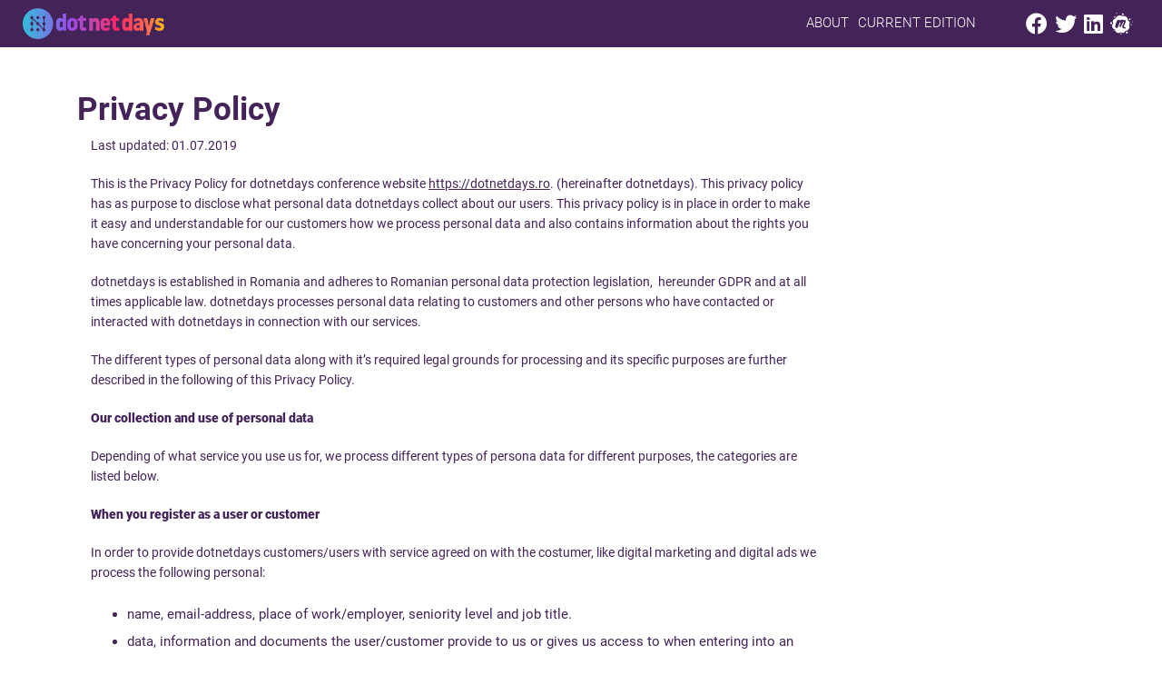

--- FILE ---
content_type: text/html; charset=utf-8
request_url: https://dotnetdays.ro/2023/Home/Privacy
body_size: 7504
content:
<!DOCTYPE html>
<html lang="en">
<head>
    <meta charset="utf-8" />
    <meta name="viewport" content="width=device-width, initial-scale=1.0" />
    <meta name="description" content=".NET, Cloud & Software Architecture conference in Romania. Deeply technical talks and workshops, experienced professionals, software craftmanship.">
    <link rel="canonical" href="https://dotnetdays.ro/">
    <title>dotnetdays.ro - .NET, Cloud & Software Architecture conference in Romania</title>
    <meta name="Distribution" content="Global">
    <meta http-equiv="Cache-Control" content="Public" />
    <meta name="author" content="dotnetdays.ro">
    <meta property="og:locale" content="en_US">
    <link rel="shortlink" href="https://dotnetdays.ro/">
    <meta property="og:type" content="website">
    <link rel="home" href="https://dotnetdays.ro/">
    <link rel="shortcut icon" type="image/png" href="/favicon.png">
    <link rel="icon" href="/favicon.png" type="image/x-icon">
    <meta name="keywords" content=".NET, .NET Core,.NET Romania, .NET Conference,Conference, IT Conference, ASP.NET developer,  C#, Visual Studio, .NET conference, Architecture, Technology, Workshops,.NET Community">
    <meta property="og:site_name" content="dotnetdays 2025">
    <meta name="title" property="og:title" content="dotnetdays.ro - .NET, Cloud & Software Architecture conference in Romania">
    <meta name="author" content="dotnetdays.ro">

    <script id="mcjs">!function (c, h, i, m, p) { m = c.createElement(h), p = c.getElementsByTagName(h)[0], m.async = 1, m.src = i, p.parentNode.insertBefore(m, p) }(document, "script", "https://chimpstatic.com/mcjs-connected/js/users/899f0eeded6217a7bd0f5f58c/1b89cfdbc46e71cb579e5784b.js");</script>
    

    
    <link href="/lib/bootstrap/css/bootstrap.min.css" rel="stylesheet" />
    <link async href="/lib/font-awesome/css/all.css" rel="stylesheet" />
    
        <link rel="stylesheet" href="/css/styles/index.min.css" />
    
    
    <style>
        a.title-small{
            color:white;
        }
    </style>
<script type="text/javascript">!function(T,l,y){var S=T.location,k="script",D="instrumentationKey",C="ingestionendpoint",I="disableExceptionTracking",E="ai.device.",b="toLowerCase",w="crossOrigin",N="POST",e="appInsightsSDK",t=y.name||"appInsights";(y.name||T[e])&&(T[e]=t);var n=T[t]||function(d){var g=!1,f=!1,m={initialize:!0,queue:[],sv:"5",version:2,config:d};function v(e,t){var n={},a="Browser";return n[E+"id"]=a[b](),n[E+"type"]=a,n["ai.operation.name"]=S&&S.pathname||"_unknown_",n["ai.internal.sdkVersion"]="javascript:snippet_"+(m.sv||m.version),{time:function(){var e=new Date;function t(e){var t=""+e;return 1===t.length&&(t="0"+t),t}return e.getUTCFullYear()+"-"+t(1+e.getUTCMonth())+"-"+t(e.getUTCDate())+"T"+t(e.getUTCHours())+":"+t(e.getUTCMinutes())+":"+t(e.getUTCSeconds())+"."+((e.getUTCMilliseconds()/1e3).toFixed(3)+"").slice(2,5)+"Z"}(),iKey:e,name:"Microsoft.ApplicationInsights."+e.replace(/-/g,"")+"."+t,sampleRate:100,tags:n,data:{baseData:{ver:2}}}}var h=d.url||y.src;if(h){function a(e){var t,n,a,i,r,o,s,c,u,p,l;g=!0,m.queue=[],f||(f=!0,t=h,s=function(){var e={},t=d.connectionString;if(t)for(var n=t.split(";"),a=0;a<n.length;a++){var i=n[a].split("=");2===i.length&&(e[i[0][b]()]=i[1])}if(!e[C]){var r=e.endpointsuffix,o=r?e.location:null;e[C]="https://"+(o?o+".":"")+"dc."+(r||"services.visualstudio.com")}return e}(),c=s[D]||d[D]||"",u=s[C],p=u?u+"/v2/track":d.endpointUrl,(l=[]).push((n="SDK LOAD Failure: Failed to load Application Insights SDK script (See stack for details)",a=t,i=p,(o=(r=v(c,"Exception")).data).baseType="ExceptionData",o.baseData.exceptions=[{typeName:"SDKLoadFailed",message:n.replace(/\./g,"-"),hasFullStack:!1,stack:n+"\nSnippet failed to load ["+a+"] -- Telemetry is disabled\nHelp Link: https://go.microsoft.com/fwlink/?linkid=2128109\nHost: "+(S&&S.pathname||"_unknown_")+"\nEndpoint: "+i,parsedStack:[]}],r)),l.push(function(e,t,n,a){var i=v(c,"Message"),r=i.data;r.baseType="MessageData";var o=r.baseData;return o.message='AI (Internal): 99 message:"'+("SDK LOAD Failure: Failed to load Application Insights SDK script (See stack for details) ("+n+")").replace(/\"/g,"")+'"',o.properties={endpoint:a},i}(0,0,t,p)),function(e,t){if(JSON){var n=T.fetch;if(n&&!y.useXhr)n(t,{method:N,body:JSON.stringify(e),mode:"cors"});else if(XMLHttpRequest){var a=new XMLHttpRequest;a.open(N,t),a.setRequestHeader("Content-type","application/json"),a.send(JSON.stringify(e))}}}(l,p))}function i(e,t){f||setTimeout(function(){!t&&m.core||a()},500)}var e=function(){var n=l.createElement(k);n.src=h;var e=y[w];return!e&&""!==e||"undefined"==n[w]||(n[w]=e),n.onload=i,n.onerror=a,n.onreadystatechange=function(e,t){"loaded"!==n.readyState&&"complete"!==n.readyState||i(0,t)},n}();y.ld<0?l.getElementsByTagName("head")[0].appendChild(e):setTimeout(function(){l.getElementsByTagName(k)[0].parentNode.appendChild(e)},y.ld||0)}try{m.cookie=l.cookie}catch(p){}function t(e){for(;e.length;)!function(t){m[t]=function(){var e=arguments;g||m.queue.push(function(){m[t].apply(m,e)})}}(e.pop())}var n="track",r="TrackPage",o="TrackEvent";t([n+"Event",n+"PageView",n+"Exception",n+"Trace",n+"DependencyData",n+"Metric",n+"PageViewPerformance","start"+r,"stop"+r,"start"+o,"stop"+o,"addTelemetryInitializer","setAuthenticatedUserContext","clearAuthenticatedUserContext","flush"]),m.SeverityLevel={Verbose:0,Information:1,Warning:2,Error:3,Critical:4};var s=(d.extensionConfig||{}).ApplicationInsightsAnalytics||{};if(!0!==d[I]&&!0!==s[I]){var c="onerror";t(["_"+c]);var u=T[c];T[c]=function(e,t,n,a,i){var r=u&&u(e,t,n,a,i);return!0!==r&&m["_"+c]({message:e,url:t,lineNumber:n,columnNumber:a,error:i}),r},d.autoExceptionInstrumented=!0}return m}(y.cfg);function a(){y.onInit&&y.onInit(n)}(T[t]=n).queue&&0===n.queue.length?(n.queue.push(a),n.trackPageView({})):a()}(window,document,{
src: "https://js.monitor.azure.com/scripts/b/ai.2.min.js", // The SDK URL Source
crossOrigin: "anonymous", 
cfg: { // Application Insights Configuration
    connectionString: 'InstrumentationKey=151474f1-4917-465c-8801-06405069cf15;IngestionEndpoint=https://westeurope-0.in.applicationinsights.azure.com/;LiveEndpoint=https://westeurope.livediagnostics.monitor.azure.com/'
}});</script>	<meta name="theme-color" content="#442359" />
	<link rel="manifest" href="/manifest.webmanifest" />
</head>
<body>
    <!-- Google Tag Manager (noscript) -->
    <noscript>
        <iframe src="https://www.googletagmanager.com/ns.html?id=GTM-PK55PTK"
                height="0" width="0" style="display:none;visibility:hidden"></iframe>
    </noscript>
    <!-- End Google Tag Manager (noscript) -->
    <header>
    <nav class="navbar navbar-expand-lg navbar-dark navbar-default bg-mv">
        <div class="container-fluid">
            <a class="navbar-brand" href="/">
                <img class="img-responsive" src="/images/new/logo-s-colors.png" alt="dotnetdays.ro" style="width: 15.6rem;" />
            </a>
            <button class="navbar-toggler" type="button" data-toggle="collapse" data-target=".navbar-collapse" aria-controls="navbarSupportedContent"
                    aria-expanded="false" aria-label="Toggle navigation">
                <span class="navbar-toggler-icon"></span>
            </button>
            <div class="navbar-collapse collapse">
                <ul class="navbar-nav justify-content-end d-flex flex-fill" id="main-menu">
                    <li class="nav-item">
                    </li>

                    <li class="nav-item">
                    <li>
                        <a class="nav-link" href="/2023/About">About</a>
                    </li>
                    <li class="nav-item dropdown">
                                <a class="nav-link" href="/">Current edition</a>
                    </li>

                </ul>

                <ul class="menu-socials">
                    <li class="nav-item">

                        <a href="https://facebook.com/dotnetdays.ro" target="_blank">
                            <span class="fab fa-facebook"></span>
                        </a>

                    </li>
                    <li class="nav-item">
                        <a href="https://twitter.com/dotnetdaysro" target="_blank">
                            <span class="fab fa-twitter"></span>
                        </a>
                    </li>
                    <li class="nav-item">
                        <a href="https://www.linkedin.com/company/dotnetdaysro/" target="_blank">
                            <span class="fab fa-linkedin"></span>
                        </a>
                    </li>
                    <li class="nav-item">
                        <a href="https://meetup.com/NET-User-Group-Iasi/" target="_blank">
                            <span class="fab fa-meetup"></span>
                        </a>
                    </li>

                </ul>

            </div>

        </div>
    </nav>
</header>

  
    <div class="">
        <div class="container text-content ">
    <h1 class="title mv">Privacy Policy</h1>
    <div class="col-md-9">
        <p>Last updated: 01.07.2019</p>
        <p>This is the Privacy Policy for dotnetdays conference website&nbsp;<u>https://dotnetdays.ro</u>. (hereinafter dotnetdays). This privacy policy has as purpose to disclose what personal data dotnetdays collect about our users. This privacy policy is in place in order to make it easy and understandable for our customers how we process personal data and also contains information about the rights you have concerning your personal data.</p>
        <p>dotnetdays is established in Romania and adheres to Romanian personal data protection legislation, &nbsp;hereunder GDPR and at all times applicable law. dotnetdays processes personal data relating to customers and other persons who have contacted or interacted with dotnetdays in connection with our services.</p>
        <p>The different types of personal data along with it&rsquo;s required legal grounds for processing and its specific purposes are further described in the following of this Privacy Policy.</p>
        <p><strong>Our collection and use of personal data</strong></p>
        <p>Depending of what service you use us for, we process different types of persona data for different purposes, the categories are listed below.</p>
        <p><strong>When you register as a user or customer</strong></p>
        <p>In order to provide dotnetdays customers/users with service agreed on with the costumer, like digital marketing and digital ads we process the following personal:</p>
        <ul>
            <li>name, email-address, place of work/employer, seniority level and job title.</li>
            <li>data, information and documents the user/customer provide to us or gives us access to when entering into an agreement with us</li>
            <li>data we have access to through customers signing up for our conferences and buying tickets for our events The lawful basis for the processing of this is GDPR article 6 no. 1 litra a) consent. Based on the customers consent when registering and submitting data to us.</li>
        </ul>
        <p>&nbsp;</p>
        <p><strong>When you participate in our events</strong></p>

        <p>we reserve our right to take pictures of the venue and attedees, for marketing purposes</p>
        
        <p>&nbsp;</p>

        <p><strong>When you sign up for our newsletters</strong></p>
        <p>When signing up for the newsletters on our website we process personal data about you in order to send you the newsletters and updates on our products and services. This is based on your consent when signing up your email for the specified purpose of receiving updates from dotnetdays.</p>
        <ul>
            <li>we collect your email address and name</li>
        </ul>
        <p>The lawful basis for this processing is GDPR article 6. no 1 litra a) consent when you sign up for the newsletters.</p>
        <p><strong>Analytical collection and use of personal data</strong></p>
        <p>We use cookies (tracks your movements within the website) in order to make our website user friendly we need analytical information about how our users use the website. We try to fulfill our users needs based on analyses of data. In order to do this we collect data for this purpose with Cookies from the analytical tools Google and Facebook Pixel.</p>
        <p>Cookies can easily be turned off in the customer's web browsers if the customer does not want the use of Cookies.</p>
        <p>The information analyzed by Google Analytics is governed by the Privacy Policy of Google Analytics, as found here:&nbsp;<a href="https://policies.google.com/privacy?hl=en&amp;gl=ZZ">https://policies.google.com/privacy?hl=en&amp;gl=ZZ</a></p>
        <p>The lawful basis for this processing is GDPR article 6 no.1 litra f) (a legitimate interest in processing when our interest is not overridden by the data subjects interests)</p>
        <p><strong>Storage</strong></p>
        <p>We keep the personal data as long as it is necessary for the specific purpose of the processing of personal data as listed above under the use and collection section.</p>
        <p>Personal data processed for the purpose of sending out newsletters will be stored for as long as the subscriber is still subscribing to the newsletter.</p>
        <p>Personal data will not be stored for longer time than the customer wished and can at all times be requested deleted.</p>
        <p><strong>Information security</strong></p>
        <p>We use SSL encryption on our website in order to make the personal data we process safe.</p>
        <p><strong>Disclosure to third parties</strong></p>
        <p>If we share any personal data with third parties they are to be listed in the following:</p>
        <p>The third parties we use for our services are listed below:<br /> How they process personal data can be read in their terms of service and privacy policies.</p>
        <p>
            Mailchimp;&nbsp;<a href="https://mailchimp.com/legal/privacy/">https://mailchimp.com/legal/privacy/</a><br /> Facebook;&nbsp;<a href="https://www.facebook.com/legal/FB_Work_Privacy">https://www.facebook.com/legal/FB_Work_Privacy</a><br /> Google;&nbsp;<a href="https://policies.google.com/privacy?hl=en&amp;gl=ZZ">https://policies.google.com/privacy?hl=en&amp;gl=ZZ</a><br /> Twitter;&nbsp;<a href="https://twitter.com/en/privacy">https://twitter.com/en/privacy</a><br />
        </p>
        </p>
        <p>Information about how our third parties process personal data can be found at their respective websites.</p>
        <p><strong>Your rights</strong></p>
        <p>As a customer of our services and in accordance with required legislation you have rights connected to the processing of your personal data listed above. More information about your legal bounded rights can be found in GDPR chapter 3 &ldquo;Rights of the data subject&rdquo;.</p>
        <p><strong>Right to access</strong></p>
        <p>You as a user can at any time request access to which personal data that is stored and processed about you.</p>
        <p><strong>Right to be forgotten</strong></p>
        <p>You can at all times upon request ask us to delete the personal data concerning you in circumstances such as where we no longer need it or if you withdraw your consent.</p>
        <p><strong>Right to rectification</strong></p>
        <p>If the personal data we have about you is inaccurate or incomplete, you are entitled to have it rectified.</p>
        <p><strong>Withdrawal of consent</strong></p>
        <p>You can at any time withdraw your previously given consent as legal basis for processing your personal data.</p>
        <p><strong>&nbsp;</strong></p>
        <p><strong>Changes to this Privacy Policy</strong></p>
        <p>We have reserved the right to make changes to this policy when we find it necessary or required by legislation and you will always find the updated version on our website. For any substantial changes our users/customers will be contacted if necessary.</p>
        <p><strong>Contact us</strong></p>
        <p>For any inquiries we can be contacted by:</p>
        <ul>
            <li>Email:&nbsp;<a href="/cdn-cgi/l/email-protection" class="__cf_email__" data-cfemail="a2cbccc4cde2c6cdd6ccc7d6c6c3dbd18cd0cd">[email&#160;protected]</a></li>
        </ul>
    </div>
</div>
    </div>

    <footer class="footer">
    <div class="container pb-3">
        <div class="row">
            <div class="about col-xs-12 col-md-4">
                <ul>

                    <li>
                        <a href="/cdn-cgi/l/email-protection#7a13141c153a1e150e141f0e1e1b0309540815">Contact Us</a>
                    </li>
                    <li>
                        <a href="/2023/Home/Privacy">Privacy</a>
                    </li>
                    <li>
                        <a href="/2023/Home/CodeOfConduct">Code of Conduct</a>
                    </li>
                    <li>
                        <a href="/2023/Home/TermsConditions">Terms & Conditions</a>

                    </li>

                </ul>

            </div>
            <div class="current-edition col-xs-12 col-md-4">
                <ul>
                    <li>
                        <a href="/2023/About">About Us</a>
                    </li>
                    <li>

                        <a href="/cdn-cgi/l/email-protection#076e6961684763687369627363667e74297568">Become a partner</a>

                    </li>

                </ul>
            </div>

            <div class="socials col-xs-12 col-md-4">
                <h4>Follow us</h4>
                <ul class="socials-nav align-right">
                    <li class="social">
                        <a href="https://facebook.com/dotnetdays.ro" target="_blank">
                            <span class="fab fa-facebook"></span>
                        </a>
                    </li>
                    <li class="social">
                        <a href="https://twitter.com/dotnetdaysro" target="_blank">
                            <span class="fab fa-twitter"></span>
                        </a>
                    </li>
                    <li class="social">
                        <a href="https://meetup.com/NET-User-Group-Iasi/" target="_blank">
                            <span class="fab fa-meetup"></span>
                        </a>
                    </li>
                    <li class="social">
                        <a href="https://www.linkedin.com/company/dotnetdaysro/" target="_blank">
                            <span class="fab fa-linkedin"></span>
                        </a>
                    </li>
                  

                </ul>
            </div>


        </div>
        <div class="row">
            <div class="text-center col-sm-12">&copy; 2019 -2026 - DotNetIasi</div>
        </div>
    </div>
</footer>
    <script data-cfasync="false" src="/cdn-cgi/scripts/5c5dd728/cloudflare-static/email-decode.min.js"></script><script src="/lib/jquery/jquery.min.js"></script>
    <script async src="/lib/bootstrap/js/bootstrap.min.js"></script>
    
    <script>


        var applicationServerPublicKey = 'BCofRKHFzvvBnoP4FDViRqoXD8nEMD-Npbhd83re2-5JpxCeXcg7XwIGDmSzxyLq6yF_hQGsWpb-nVx9f6uVDmA';
        // $(document).ready(function() {
        //     toggleMenuSelection();
        // });


    </script>
    

    <script async src="/js/site.min.js"></script>
  
    <!-- Google Tag Manager -->
<script>(function(w,d,s,l,i){w[l]=w[l]||[];w[l].push({'gtm.start':
new Date().getTime(),event:'gtm.js'});var f=d.getElementsByTagName(s)[0],
j=d.createElement(s),dl=l!='dataLayer'?'&l='+l:'';j.async=true;j.src=
'https://www.googletagmanager.com/gtm.js?id='+i+dl;f.parentNode.insertBefore(j,f);
})(window,document,'script','dataLayer','GTM-PK55PTK');</script>
<!-- End Google Tag Manager -->




    <!-- Facebook Pixel Code -->
    <script defer>
        !function(f, b, e, v, n, t, s) {
            if (f.fbq) return;
            n = f.fbq = function() {
                n.callMethod ? n.callMethod.apply(n, arguments) : n.queue.push(arguments)
            };
            if (!f._fbq) f._fbq = n;
            n.push = n;
            n.loaded = !0;
            n.version = '2.0';
            n.queue = [];
            t = b.createElement(e);
            t.async = !0;
            t.src = v;
            s = b.getElementsByTagName(e)[0];
            s.parentNode.insertBefore(t, s)
        }(window,
            document,
            'script',
            'https://connect.facebook.net/en_US/fbevents.js');
        fbq('init', '558288391378880');
        fbq('track', 'PageView');
    </script>
    <noscript>
        <img height="1" width="1" style="display: none"
             src="https://www.facebook.com/tr?id=558288391378880&ev=PageView&noscript=1" />
    </noscript>
    <!-- End Facebook Pixel Code -->

    
<script type="text/javascript">
document.getElementById('registerBtn').addEventListener('click', function() {
 fbq('track', 'InitiateCheckout');
}, false);

</script>

    
<!-- Messenger Chat Plugin Code -->
<div id="fb-root"></div>

<div id="fb-customer-chat" class="fb-customerchat"></div>

<script>
    var chatbox = document.getElementById('fb-customer-chat');
    chatbox.setAttribute("page_id", "337816687000673");
    chatbox.setAttribute("attribution", "biz_inbox");
</script>


<script>
    window.fbAsyncInit = function () {
        FB.init({
            xfbml: true,
            version: 'v18.0'
        });
    };

    (function (d, s, id) {
        var js, fjs = d.getElementsByTagName(s)[0];
        if (d.getElementById(id)) return;
        js = d.createElement(s); js.id = id;
        js.src = 'https://connect.facebook.net/en_US/sdk/xfbml.customerchat.js';
        fjs.parentNode.insertBefore(js, fjs);
    }(document, 'script', 'facebook-jssdk'));
</script>
    

    
<script defer src="https://static.cloudflareinsights.com/beacon.min.js/vcd15cbe7772f49c399c6a5babf22c1241717689176015" integrity="sha512-ZpsOmlRQV6y907TI0dKBHq9Md29nnaEIPlkf84rnaERnq6zvWvPUqr2ft8M1aS28oN72PdrCzSjY4U6VaAw1EQ==" data-cf-beacon='{"version":"2024.11.0","token":"130b14842b694b69b9340f5d3affbb97","r":1,"server_timing":{"name":{"cfCacheStatus":true,"cfEdge":true,"cfExtPri":true,"cfL4":true,"cfOrigin":true,"cfSpeedBrain":true},"location_startswith":null}}' crossorigin="anonymous"></script>
</body>
</html>


--- FILE ---
content_type: text/html; charset=utf-8
request_url: https://dotnetdays.ro/Home/ChangeEdition
body_size: 6184
content:
<!DOCTYPE html>
<html lang="en">
<head>
    <meta charset="utf-8" />
    <meta name="viewport" content="width=device-width, initial-scale=1.0" />
    <meta name="description" content=".NET, Cloud & Software Architecture conference in Romania. Deeply technical talks and workshops, experienced professionals, software craftmanship.">
    <link rel="canonical" href="https://dotnetdays.ro/">
    <title>dotnetdays.ro - .NET, Cloud & Software Architecture conference in Romania</title>
    <meta name="Distribution" content="Global">
    <meta http-equiv="Cache-Control" content="Public" />
    <meta name="author" content="dotnetdays.ro">
    <meta property="og:locale" content="en_US">
    <link rel="shortlink" href="https://dotnetdays.ro/">
    <meta property="og:type" content="website">
    <link rel="home" href="https://dotnetdays.ro/">
    <link rel="shortcut icon" type="image/png" href="/favicon.png">
    <link rel="icon" href="/favicon.png" type="image/x-icon">
    <meta name="keywords" content=".NET, .NET Core,.NET Romania, .NET Conference,Conference, IT Conference, ASP.NET developer,  C#, Visual Studio, .NET conference, Architecture, Technology, Workshops,.NET Community">
    <meta property="og:site_name" content="dotnetdays 2025">
    <meta name="title" property="og:title" content="dotnetdays.ro - .NET, Cloud & Software Architecture conference in Romania">
    <meta name="author" content="dotnetdays.ro">

    <script id="mcjs">!function (c, h, i, m, p) { m = c.createElement(h), p = c.getElementsByTagName(h)[0], m.async = 1, m.src = i, p.parentNode.insertBefore(m, p) }(document, "script", "https://chimpstatic.com/mcjs-connected/js/users/899f0eeded6217a7bd0f5f58c/1b89cfdbc46e71cb579e5784b.js");</script>
    

    
    
<meta name="image" content="https://dotnetdays.ro/images/new/socialpreview2023.png">
<meta name="og:title" content="dotnetdays.ro - .NET & Software Architecture conference in Romania">
<meta property="og:description" content=".NET & Software Architecture conference in Romania. Deeply technical talks and workshops, experienced professionals, software craftmanship.">
<meta property="og:url" content="https://dotnetdays.ro/">
<meta property="og:image" content="https://dotnetdays.ro/images/new/socialpreview2024.png">

<meta property="fb:app_id" content="https://dotnetdays.ro/images/new/socialpreview2024.png">

<meta name="twitter:title" content="dotnetdays.ro - .NET & Software Architecture conference in Romania">
<meta name="twitter:description" content=".NET & Software Architecture conference in Romania. High quality talks and workshops, experienced professionals, software craftmanship.">
<meta name="twitter:url" content="https://dotnetdays.ro/">
<meta name="twitter:image" content="https://dotnetdays.ro/images/new/socialpreview2024.png">
<meta name="twitter:card" content="summary">
<meta name="twitter:site" content="@dotnetdaysro">



    <link href="/lib/bootstrap/css/bootstrap.min.css" rel="stylesheet" />
    <link async href="/lib/font-awesome/css/all.css" rel="stylesheet" />
    
        <link rel="stylesheet" href="/css/styles/index.min.css" />
    
    
    <style>
        a.title-small{
            color:white;
        }
    </style>
<script type="text/javascript">!function(T,l,y){var S=T.location,k="script",D="instrumentationKey",C="ingestionendpoint",I="disableExceptionTracking",E="ai.device.",b="toLowerCase",w="crossOrigin",N="POST",e="appInsightsSDK",t=y.name||"appInsights";(y.name||T[e])&&(T[e]=t);var n=T[t]||function(d){var g=!1,f=!1,m={initialize:!0,queue:[],sv:"5",version:2,config:d};function v(e,t){var n={},a="Browser";return n[E+"id"]=a[b](),n[E+"type"]=a,n["ai.operation.name"]=S&&S.pathname||"_unknown_",n["ai.internal.sdkVersion"]="javascript:snippet_"+(m.sv||m.version),{time:function(){var e=new Date;function t(e){var t=""+e;return 1===t.length&&(t="0"+t),t}return e.getUTCFullYear()+"-"+t(1+e.getUTCMonth())+"-"+t(e.getUTCDate())+"T"+t(e.getUTCHours())+":"+t(e.getUTCMinutes())+":"+t(e.getUTCSeconds())+"."+((e.getUTCMilliseconds()/1e3).toFixed(3)+"").slice(2,5)+"Z"}(),iKey:e,name:"Microsoft.ApplicationInsights."+e.replace(/-/g,"")+"."+t,sampleRate:100,tags:n,data:{baseData:{ver:2}}}}var h=d.url||y.src;if(h){function a(e){var t,n,a,i,r,o,s,c,u,p,l;g=!0,m.queue=[],f||(f=!0,t=h,s=function(){var e={},t=d.connectionString;if(t)for(var n=t.split(";"),a=0;a<n.length;a++){var i=n[a].split("=");2===i.length&&(e[i[0][b]()]=i[1])}if(!e[C]){var r=e.endpointsuffix,o=r?e.location:null;e[C]="https://"+(o?o+".":"")+"dc."+(r||"services.visualstudio.com")}return e}(),c=s[D]||d[D]||"",u=s[C],p=u?u+"/v2/track":d.endpointUrl,(l=[]).push((n="SDK LOAD Failure: Failed to load Application Insights SDK script (See stack for details)",a=t,i=p,(o=(r=v(c,"Exception")).data).baseType="ExceptionData",o.baseData.exceptions=[{typeName:"SDKLoadFailed",message:n.replace(/\./g,"-"),hasFullStack:!1,stack:n+"\nSnippet failed to load ["+a+"] -- Telemetry is disabled\nHelp Link: https://go.microsoft.com/fwlink/?linkid=2128109\nHost: "+(S&&S.pathname||"_unknown_")+"\nEndpoint: "+i,parsedStack:[]}],r)),l.push(function(e,t,n,a){var i=v(c,"Message"),r=i.data;r.baseType="MessageData";var o=r.baseData;return o.message='AI (Internal): 99 message:"'+("SDK LOAD Failure: Failed to load Application Insights SDK script (See stack for details) ("+n+")").replace(/\"/g,"")+'"',o.properties={endpoint:a},i}(0,0,t,p)),function(e,t){if(JSON){var n=T.fetch;if(n&&!y.useXhr)n(t,{method:N,body:JSON.stringify(e),mode:"cors"});else if(XMLHttpRequest){var a=new XMLHttpRequest;a.open(N,t),a.setRequestHeader("Content-type","application/json"),a.send(JSON.stringify(e))}}}(l,p))}function i(e,t){f||setTimeout(function(){!t&&m.core||a()},500)}var e=function(){var n=l.createElement(k);n.src=h;var e=y[w];return!e&&""!==e||"undefined"==n[w]||(n[w]=e),n.onload=i,n.onerror=a,n.onreadystatechange=function(e,t){"loaded"!==n.readyState&&"complete"!==n.readyState||i(0,t)},n}();y.ld<0?l.getElementsByTagName("head")[0].appendChild(e):setTimeout(function(){l.getElementsByTagName(k)[0].parentNode.appendChild(e)},y.ld||0)}try{m.cookie=l.cookie}catch(p){}function t(e){for(;e.length;)!function(t){m[t]=function(){var e=arguments;g||m.queue.push(function(){m[t].apply(m,e)})}}(e.pop())}var n="track",r="TrackPage",o="TrackEvent";t([n+"Event",n+"PageView",n+"Exception",n+"Trace",n+"DependencyData",n+"Metric",n+"PageViewPerformance","start"+r,"stop"+r,"start"+o,"stop"+o,"addTelemetryInitializer","setAuthenticatedUserContext","clearAuthenticatedUserContext","flush"]),m.SeverityLevel={Verbose:0,Information:1,Warning:2,Error:3,Critical:4};var s=(d.extensionConfig||{}).ApplicationInsightsAnalytics||{};if(!0!==d[I]&&!0!==s[I]){var c="onerror";t(["_"+c]);var u=T[c];T[c]=function(e,t,n,a,i){var r=u&&u(e,t,n,a,i);return!0!==r&&m["_"+c]({message:e,url:t,lineNumber:n,columnNumber:a,error:i}),r},d.autoExceptionInstrumented=!0}return m}(y.cfg);function a(){y.onInit&&y.onInit(n)}(T[t]=n).queue&&0===n.queue.length?(n.queue.push(a),n.trackPageView({})):a()}(window,document,{
src: "https://js.monitor.azure.com/scripts/b/ai.2.min.js", // The SDK URL Source
crossOrigin: "anonymous", 
cfg: { // Application Insights Configuration
    connectionString: 'InstrumentationKey=151474f1-4917-465c-8801-06405069cf15;IngestionEndpoint=https://westeurope-0.in.applicationinsights.azure.com/;LiveEndpoint=https://westeurope.livediagnostics.monitor.azure.com/'
}});</script>	<meta name="theme-color" content="#442359" />
	<link rel="manifest" href="/manifest.webmanifest" />
</head>
<body>
    <!-- Google Tag Manager (noscript) -->
    <noscript>
        <iframe src="https://www.googletagmanager.com/ns.html?id=GTM-PK55PTK"
                height="0" width="0" style="display:none;visibility:hidden"></iframe>
    </noscript>
    <!-- End Google Tag Manager (noscript) -->
    <header>
    <nav class="navbar navbar-expand-lg navbar-dark navbar-default bg-mv">
        <div class="container-fluid">
            <a class="navbar-brand" href="/">
                <img class="img-responsive" src="/images/new/logo-s-colors.png" alt="dotnetdays.ro" style="width: 15.6rem;" />
            </a>
            <button class="navbar-toggler" type="button" data-toggle="collapse" data-target=".navbar-collapse" aria-controls="navbarSupportedContent"
                    aria-expanded="false" aria-label="Toggle navigation">
                <span class="navbar-toggler-icon"></span>
            </button>
            <div class="navbar-collapse collapse">
                <ul class="navbar-nav justify-content-end d-flex flex-fill" id="main-menu">
                    <li class="nav-item">
                    </li>

                    <li class="nav-item">
                    <li>
                        <a class="nav-link" href="/About">About</a>
                    </li>
                    <li class="nav-item dropdown">
                                <a class="nav-link dropdown-toggle" href="javascript:void(0);" id="navbarDropdown" role="button" data-toggle="dropdown" aria-haspopup="true" aria-expanded="false">
                                    Past Editions
                                </a>
                                <div class="dropdown-menu bg-mv" aria-labelledby="navbarDropdown">

                                    <a class="nav-link" href="/2019/Home">2019</a>
                                    <a class="nav-link" href="/2020/Home">2020</a>
                                    <a class="nav-link" href="/2021/Home">2021</a>
                                    <a class="nav-link" href="/?edition=2022-Online">2022-Online</a>
                                    <a class="nav-link" href="/2022/Home">2022</a>
                                    <a class="nav-link" href="/2023/Home">2023</a>
                                    <a class="nav-link" href="/2024/Home">2024</a>
                                    <a class="nav-link" href="/2025/Home">2025</a>

                                </div>
                    </li>

                </ul>

                <ul class="menu-socials">
                    <li class="nav-item">

                        <a href="http://facebook.com/dotnetdays.ro" target="_blank">
                            <span class="fab fa-facebook"></span>
                        </a>

                    </li>
                    <li class="nav-item">
                        <a href="https://twitter.com/dotnetdaysro" target="_blank">
                            <span class="fab fa-twitter"></span>
                        </a>
                    </li>
                    <li class="nav-item">
                        <a href="https://www.linkedin.com/company/dotnetdaysro/" target="_blank">
                            <span class="fab fa-linkedin"></span>
                        </a>
                    </li>
                    <li class="nav-item">
                        <a href="https://meetup.com/NET-User-Group-Iasi/" target="_blank">
                            <span class="fab fa-meetup"></span>
                        </a>
                    </li>

                </ul>

            </div>

        </div>
    </nav>
</header>

  
    <div class="">
        

    <div class="">
        <section id="hero" class="align-center light-text window-height center-content text-center bg-cover" style="height:90vh;background-image: url(https://dndays.blob.core.windows.net/editions/2023/2023hero.png)">
            <div class="heading-block">
                <div class="container">
                    <div class="logo">
                        <img class="img-fluid" src="/images/new/logo-colors.png" />
                    </div>
                    <h2 class="" style="font-family:Roboto;font-size:2.6rem;color:#6ec2e8">
                        .NET, Cloud & Software architecture
                    </h2>
                    <h1 class="hero-heading-main" style="font-family:Roboto;font-size:4.6rem">
                      We are preparing something big, stay tuned!
                    </h1>
                    <h3>September/October 2026</h3>
                    <div class="btns-container">

                    </div>
                </div>
            </div>
            <div style="height:90px;">
            </div>
        </section>
    </div>















<div class="container" style="min-height: 8vh;" id="partners">
        <div style="height:2vh;margin-top:2rem;">
            <h3 class="text-left mv">We are currently accepting Partners.Feel free to ping us </h3>
        </div>
</div>


    <div id="newsletter" class="">
    <div class="newsletter-bg">
        <div class="col-md-4 offset-md-2 col-sm-12 offset-sm-0">
            <span class="title white float-right ">Stay tuned!</span>
            <span class="subtitle white float-right text-right">You’ll be the first to know when things get in motion or we have something new to share.</span>

        </div>
        <div class="col-md-6 col-sm-12">
            <div class="inputs">
                <input type="email" class="float-left col-sm-12 col-md-6 transparent" id="Email" name="Email" value="" placeholder="Email address*" />
                <span id="result" class="white" style="display: none;">Please check your email to confirm subscription!</span>
                <button onclick="subscribe();" class="col-sm-12 col-md-6 btn btn-primary btn-small">Subscribe to our newsletter</button>
            </div>
        </div>

    </div>
</div>

    
<div style="background-color:#442359">

    <div class="container mv" id="accomodation">
        <h2 class="title white">Where to stay in Iași</h2>
        <div class="card-deck accomodation ">
            <div class="card mv">
                <a href="https://www.hotelunirea.ro/en/" target="_blank">

                    <img class="card-img-top image" src="/images/moreinfo/unirea2.jpg" alt="Card image cap">
                </a>
                <div class="card-body">
                    <a href="https://www.hotelunirea.ro/en/" target="_blank">
                        <h2 class="card-title">Hotel Unirea</h2>
                    </a>
                    <p class="card-text">Email their reception(reception@hotelunirea.ro), communicate the special code:  <strong>dotnetdays</strong>  and get special prices for accomodation</p>

                </div>
            </div>
            <div class="card mv">
                <a href="https://www.hotelinternationaliasi.ro/" target="_blank">
                    <img class="card-img-top image" src="/images/moreinfo/international.jpg" alt="Card image cap">
                </a>
                <div class="card-body">
                    <a href="https://www.hotelinternationaliasi.ro/" target="_blank">
                        <h2 class="card-title">Hotel International</h2>
                    </a>
                    <p class="card-text">Go on the website, apply the code: <b>dotnetdays</b> and get special prices</p>
                </div>
            </div>

        </div>
    </div>

</div>

    <div class="text-content contact-area">
    <div class="row" style="margin: 0!important">
        <div class="col-md-4 offset-md-2 col-sm-12 form">
            <h3 class="mv">Get in touch</h3>
            <span>
                Iași, Romania
            </span>
            <div style="padding-bottom: 2rem; font-weight:bold; font-size:3rem">
                info@dotnetdays.ro
            </div>
        </div>
        <div class="col-md-6 col-sm-12 map-container" id="overlay">
            <a target="_blank" href="https://goo.gl/maps/kVAUsFrVnqNUCmM87">
                <img id="contact-map" class="img-fluid" src="/images/maps.png.webp" alt="Contact us" />
            </a>
        </div>
    </div>
</div>





    </div>

    <footer class="footer">
    <div class="container pb-3">
        <div class="row">
            <div class="about col-xs-12 col-md-4">
                <ul>

                    <li>
                        <a href="mailto:info@dotnetdays.ro">Contact Us</a>
                    </li>
                    <li>
                        <a href="/2026/Home/Privacy">Privacy</a>
                    </li>
                    <li>
                        <a href="/2026/Home/CodeOfConduct">Code of Conduct</a>
                    </li>
                    <li>
                        <a href="/2026/Home/TermsConditions">Terms & Conditions</a>

                    </li>

                </ul>

            </div>
            <div class="current-edition col-xs-12 col-md-4">
                <ul>
                    <li>
                        <a href="/About">About Us</a>
                    </li>
                    <li>

                        <a href="mailto:info@dotnetdays.ro">Become a partner</a>

                    </li>

                </ul>
            </div>

            <div class="socials col-xs-12 col-md-4">
                <h4>Follow us</h4>
                <ul class="socials-nav align-right">
                    <li class="social">
                        <a href="http://facebook.com/dotnetdays.ro" target="_blank">
                            <span class="fab fa-facebook"></span>
                        </a>
                    </li>
                    <li class="social">
                        <a href="https://twitter.com/dotnetdaysro" target="_blank">
                            <span class="fab fa-twitter"></span>
                        </a>
                    </li>
                    <li class="social">
                        <a href="https://meetup.com/NET-User-Group-Iasi/" target="_blank">
                            <span class="fab fa-meetup"></span>
                        </a>
                    </li>
                    <li class="social">
                        <a href="https://www.linkedin.com/company/dotnetdaysro/" target="_blank">
                            <span class="fab fa-linkedin"></span>
                        </a>
                    </li>
                  

                </ul>
            </div>


        </div>
        <div class="row">
            <div class="text-center col-sm-12">&copy; 2019 -2026 - DotNetIasi</div>
        </div>
    </div>
</footer>
    <script src="/lib/jquery/jquery.min.js"></script>
    <script async src="/lib/bootstrap/js/bootstrap.min.js"></script>
    
    <script>


        var applicationServerPublicKey = 'BCofRKHFzvvBnoP4FDViRqoXD8nEMD-Npbhd83re2-5JpxCeXcg7XwIGDmSzxyLq6yF_hQGsWpb-nVx9f6uVDmA';
        // $(document).ready(function() {
        //     toggleMenuSelection();
        // });


    </script>
    

    <script async src="/js/site.min.js"></script>
  
    <!-- Google Tag Manager -->
<script>(function(w,d,s,l,i){w[l]=w[l]||[];w[l].push({'gtm.start':
new Date().getTime(),event:'gtm.js'});var f=d.getElementsByTagName(s)[0],
j=d.createElement(s),dl=l!='dataLayer'?'&l='+l:'';j.async=true;j.src=
'https://www.googletagmanager.com/gtm.js?id='+i+dl;f.parentNode.insertBefore(j,f);
})(window,document,'script','dataLayer','GTM-PK55PTK');</script>
<!-- End Google Tag Manager -->




    <!-- Facebook Pixel Code -->
    <script defer>
        !function(f, b, e, v, n, t, s) {
            if (f.fbq) return;
            n = f.fbq = function() {
                n.callMethod ? n.callMethod.apply(n, arguments) : n.queue.push(arguments)
            };
            if (!f._fbq) f._fbq = n;
            n.push = n;
            n.loaded = !0;
            n.version = '2.0';
            n.queue = [];
            t = b.createElement(e);
            t.async = !0;
            t.src = v;
            s = b.getElementsByTagName(e)[0];
            s.parentNode.insertBefore(t, s)
        }(window,
            document,
            'script',
            'https://connect.facebook.net/en_US/fbevents.js');
        fbq('init', '558288391378880');
        fbq('track', 'PageView');
    </script>
    <noscript>
        <img height="1" width="1" style="display: none"
             src="https://www.facebook.com/tr?id=558288391378880&ev=PageView&noscript=1" />
    </noscript>
    <!-- End Facebook Pixel Code -->

    
<script type="text/javascript">
document.getElementById('registerBtn').addEventListener('click', function() {
 fbq('track', 'InitiateCheckout');
}, false);

</script>

    
<!-- Messenger Chat Plugin Code -->
<div id="fb-root"></div>

<div id="fb-customer-chat" class="fb-customerchat"></div>

<script>
    var chatbox = document.getElementById('fb-customer-chat');
    chatbox.setAttribute("page_id", "337816687000673");
    chatbox.setAttribute("attribution", "biz_inbox");
</script>


<script>
    window.fbAsyncInit = function () {
        FB.init({
            xfbml: true,
            version: 'v18.0'
        });
    };

    (function (d, s, id) {
        var js, fjs = d.getElementsByTagName(s)[0];
        if (d.getElementById(id)) return;
        js = d.createElement(s); js.id = id;
        js.src = 'https://connect.facebook.net/en_US/sdk/xfbml.customerchat.js';
        fjs.parentNode.insertBefore(js, fjs);
    }(document, 'script', 'facebook-jssdk'));
</script>
    

    
        <script src="/js/timer.min.js"></script>
    


    <script>

        //$(document).ready(function () {
        //    initializeClock();
        //});


    </script>


    
</body>
</html>


--- FILE ---
content_type: text/css
request_url: https://dotnetdays.ro/css/styles/index.min.css
body_size: 3217
content:
html{font-size:62.5%}@font-face{font-display:swap;font-family:Roboto;font-weight:400;src:local("Roboto"),url(/fonts/Roboto-Regular.ttf) format("truetype")}@font-face{font-display:swap;font-family:FiraSans;font-weight:400;src:url(/fonts/FiraSans-Bold.ttf) format("truetype")}@font-face{font-display:swap;font-family:Roboto;font-weight:300;src:local("Roboto"),url(/fonts/Roboto-Light.ttf) format("truetype")}@font-face{font-display:swap;font-family:Roboto;font-weight:600;src:local("Roboto"),url(/fonts/Roboto-Bold.ttf) format("truetype")}@font-face{font-display:swap;font-family:Roboto;font-weight:900;src:local("Roboto"),url(/fonts/Roboto-Black.ttf) format("truetype")}body{color:#442359;font-family:Roboto,sans-serif;font-size:1.5rem;line-height:3rem}.bg-mv{background-color:#442359}.newsletter-bg{background-image:url(../../images/new/newsletter.png.webp);background-repeat:no-repeat;background-size:cover;display:flex;padding-bottom:12rem;padding-top:12rem}h1.title{margin-top:4.75rem}.title{color:#442359;font-size:3.5rem;font-weight:600;line-height:4.12rem;margin-bottom:.87rem;margin-top:1.25rem}.title.medium{font-size:2.5rem}.title.small{font-size:2rem}.title.ssmall{font-size:1.6rem;line-height:1.9rem}.white{color:#fff}.subtitle{font-size:1rem;font-weight:300}.img-thumbnail{border:none}.blue{color:#6ec2e9}.mv{color:#442359!important}.text{color:#442359;font-weight:300}.text-big{color:#fff;display:block;font-size:3.2rem;font-weight:600;line-height:3.8rem}.text-big a{color:inherit;text-decoration:none}.text-big a:active,.text-big a:hover,.text-big a:visited{color:#fff}.text-big a.name:active,.text-big a.name:hover,.text-big a.name:visited{color:inherit}.disabled{color:rgba(68,35,89,.4)}.disabled h3{color:rgba(68,35,89,.4)!important}.disabled .date,.disabled .price{opacity:.4}.disabled a.btn-main.mv{background-color:rgba(68,35,89,.4)!important;cursor:auto}.btn.btn-primary,a.btn.btn-primary{background-color:#6ec2e9;color:#442359;cursor:pointer;font-weight:600;letter-spacing:0;padding:1.5rem 8.8rem;text-align:center;text-transform:uppercase}.btn.btn-primary.mv,a.btn.btn-primary.mv{background-color:#442359;color:#fff!important}.btn.btn-primary.mv.disabled,a.btn.btn-primary.mv.disabled{background-color:rgba(68,35,89,.4);cursor:none}.btn.btn-primary.btn-main,a.btn.btn-primary.btn-main{font-size:1.4rem;line-height:1.6rem;padding-bottom:1.5rem;padding-top:1.5rem}.btn.btn-primary.btn-small,a.btn.btn-primary.btn-small{margin-top:1.6rem;padding:1.6rem}.btn.btn-primary.white,a.btn.btn-primary.white{background-color:transparent;border:2px solid #442359;border-radius:2px;color:#442359!important;font-size:1.4rem;line-height:1.6rem}.space{padding-bottom:4rem;padding-top:4rem}.space-big{padding-top:8rem}.space-sm{padding-top:2rem}.inputs{display:flex;flex-direction:column}input[type=text]{background-color:transparent;border-radius:2px;font-size:1.4rem;font-weight:300;line-height:1.9rem;padding:1.4rem}input[type=text].transparent{border:1px solid #fff;color:#fff}.contact-area .form{margin-bottom:4rem;padding-right:4rem;padding-top:8rem}.contact-area .form h3{font-size:4rem;font-weight:600;line-height:4.7rem}.contact-area .text-mv{background-color:transparent;border:1px solid #442359;border-radius:2px;color:#442359;font-size:1.4rem;font-weight:300;line-height:1.9rem;margin-bottom:.6rem;padding:1.4rem}.no-padding{padding-left:0;padding-right:0}.bw-overlay{background-color:rgba(68,35,89,.4)}#agenda{padding-left:0;padding-right:0;padding-top:4rem}#agenda .nav-tabs .nav-item.show .nav-link,#agenda .nav-tabs .nav-link.active{background-color:#442359}#agenda #rooms-schedule .nav-link.active{font-weight:700}#agenda #day-schedule{color:#fff;font-size:3.6rem;line-height:5.6rem}#agenda #day-schedule a{font-weight:600}#agenda .schedule-item{padding-top:1rem}#agenda .schedule-item a,#agenda .schedule-item a:active{color:#fff}#agenda .schedule-item .sub-title a{color:#6ec2e9;font-weight:500}#agenda .schedule-item:last-of-type{padding-bottom:2rem}#agenda .time{color:#6ec2e9;display:flex;font-size:1.6rem;font-weight:600;justify-content:flex-end;text-align:right;vertical-align:middle}#agenda a.title{color:#fff;cursor:pointer;font-size:2.2rem;font-weight:500;line-height:2.8rem}#agenda a.title:active,#agenda a.title:hover,#agenda a.title:visited{text-decoration:none}.text-content p{font-size:1.4rem;line-height:2.2rem;margin-bottom:2rem}.highlight{color:#6ec2e9;font-size:2rem;font-weight:700;line-height:2.4rem;padding-bottom:1.6rem}#about .tab-content{margin:2rem}#about a.nav-link{color:#442359!important;font-weight:600}#about a.nav-link .fa,#about a.nav-link .fas{padding-right:1rem!important}.style-svg{fill:#442359;height:75px;text-align:center}.n-item{margin-bottom:3rem}#conf-info{background-image:url(../images/bckg_full_width_2cip.jpg);height:20rem}#conf-info,#register{background-attachment:fixed;background-position:50%;background-repeat:no-repeat;-webkit-background-size:cover;background-size:cover;color:#fff;padding-bottom:7.5rem;padding-top:7.5rem}#register{background-image:url(../images/bckg_full_width_3crop.jpg)}section{padding-bottom:2.8rem;padding-top:1.56rem}h3.special{word-wrap:break-word;color:#6ec2e9;font-family:Roboto;font-size:2.18rem;font-weight:400;letter-spacing:0;line-height:1.1}.content{min-height:calc(60vh - 7rem)}ul.socials-nav{text-align:center}ul.socials-nav>li{display:inline-block;margin-right:2rem}li.social a{font-size:4rem}.nav-link{color:#fff!important;font-family:Roboto;font-weight:300;letter-spacing:0;text-align:left}#main-menu .nav-item{border-bottom:1px solid transparent;padding-right:1rem}#main-menu .nav-link{border-bottom:1px solid transparent;text-transform:uppercase}#main-menu .nav-link.active{border-bottom:1px solid #fff;font-weight:600}.menu-socials{display:inline-flex;font-size:2.4rem;line-height:2.4rem;list-style:none;margin:0}.menu-socials li a{color:#fff;margin:0;padding:0 .8rem 0 0}.menu-socials .fab{font-size:2.4rem;line-height:2.4rem}.menu-socials.partners{padding-left:0}.menu-socials.partners li a{color:#442359}.menu-socials.partners .fab{font-size:4rem}#hero{background-attachment:fixed;background-position:top;background-repeat:no-repeat;-webkit-background-size:cover;background-size:cover;color:#fff}#hero .hero-heading-top{color:#6ec2e8;font-family:Roboto;font-weight:600;line-height:1.9rem;text-align:center;text-transform:uppercase}#hero .hero-heading-main{color:#fff;font-family:FiraSans;font-size:5.6rem;font-weight:600;line-height:6.6rem}#hero .location{color:#fff;display:inline-block;font-size:1.6rem;font-weight:300;line-height:1.9rem;padding-bottom:2rem;padding-top:3rem}.hero-heading-bottom{font-family:Roboto;font-size:1.3vw;font-weight:900;letter-spacing:0;line-height:2.5;margin:0 0 10px}.heading-block{padding:100px 0}.btns-container .btn-main{background-color:#6ec2e8;color:#442359;font-weight:700;text-transform:uppercase}.btns-container .btn-main.btn-large{font-size:1.4rem;line-height:1.6rem;padding:2rem 8rem}#feedback .category{line-height:5rem;padding-bottom:2rem}#feedback select{color:#442359;font-size:2rem}#feedback select option{cursor:pointer;overflow-wrap:break-word}#feedback #Comments,#feedback #TicketCode{font-size:2rem}#feedback .faces{display:flex;flex-direction:row;justify-content:flex-start;text-align:center}#feedback input[type=radio]+label:before{color:red;content:"\f11a";cursor:pointer;font-family:Font Awesome\ 5 Free;font-size:4em;padding-right:.5rem}#feedback input[type=radio][id$=bad]+label:before{color:#cd5c5c;content:"\f57a"}#feedback input[type=radio][id$=bad2]+label:before{color:orange;content:"\f119"}#feedback input[type=radio][id$=meh]+label:before{color:#deb887;content:"\f11a"}#feedback input[type=radio][id$=okish]+label:before{color:#90ee90;content:"\f582"}#feedback input[type=radio][id$=ok]+label:before{color:green;content:"\f587"}#feedback input[type=radio]{display:none}#feedback input[type=radio]:checked+label:before{font-weight:600}#thank-you .btn{padding:1rem 1.8rem}.parent{display:flex}.parent .child{align-content:flex-end;background-position:top;background-repeat:no-repeat;background-size:contain;display:flex;flex-grow:1;flex-wrap:wrap;height:53.5rem;padding:0}.parent .child.workshop{align-content:flex-start;flex-direction:column;height:36rem;padding-bottom:2rem;padding-left:4rem;padding-right:4rem;text-align:left}.parent .child.workshop a:hover{color:inherit}.parent .child>.col{padding:0}.parent .child .details{background-color:#442359;height:20rem;opacity:.8;width:100%;z-index:100}.parent .child .details,.parent .child .details a.link{display:flex;flex-direction:column;justify-content:center;position:relative;text-align:center}.parent .child .details a.link .fas,.parent .child .details a.link>.fa,.parent .child .details a.link>.fab{color:#fff;font-size:2.4rem;line-height:2.4rem;margin-top:1rem}.parent .child .details a.link:hover{text-decoration:none}.parent .child .details a.link span{color:#fff}.parent .child .details a.link span.name{font-size:3.2rem;font-weight:600;line-height:3.8rem;margin-bottom:1.4rem}.parent .child .details a.link span.position{font-size:1.6rem;font-weight:300;line-height:1.9rem}.speakers{color:#442359;font-family:Roboto;text-align:center}.speakers .speaker{margin-bottom:.7rem}.speakers .name{font-weight:700;letter-spacing:.3em;line-height:1.4rem;margin-bottom:1rem;text-transform:uppercase}.speakers .name,.speakers .position{font-size:1.3rem}.speaker-img{padding-bottom:.8rem;padding-left:0}.talk-title{font-size:3.2rem;font-weight:600;line-height:3.8rem;white-space:wrap}.talk-title h2{font-size:4rem;line-height:4.7rem}.talk-title a{color:#fff!important;text-decoration:none}.talk-title a:active,.talk-title a:hover,.talk-title a:visited{color:inherit}.talk-time{color:#6ec2e9;font-weight:600;padding-bottom:1.6rem}.sub-title,.talk-location,.talk-time{display:block;font-size:1.6rem;line-height:1.9rem;text-align:left}.sub-title,.talk-location{color:#fff;font-weight:300}.fixed{display:block;height:19rem}.speaker-socials{color:#fff;display:flex;flex-direction:row;font-size:2.4rem;justify-content:center;line-height:2.4rem;list-style:none;margin:0;padding:0}.speaker-socials.blue{justify-content:left}.speaker-socials.blue ul{padding-left:0;padding-top:.8rem}.speaker-socials.blue ul li{align-items:flex-start;display:inline-flex;flex-direction:row;margin-left:0}.speaker-socials.blue ul li a{color:#6ec2e9}.speaker-socials.left{justify-content:left!important}.speaker-socials.left li{margin-left:0!important}.speaker-socials.left a{color:#fff}.speaker-socials li{margin-left:1rem;margin-right:1rem}.dnd .card{margin-bottom:1rem}.dnd .card a{display:inline-block}.dnd .card .card-body{text-align:center}.dnd .card .card-footer{padding:.5rem;text-align:right}.rooms{border:none}.rooms li a.nav-link{border:none;border-bottom:1px solid #fff;font-weight:300;text-align:left}.rooms li a.nav-link.active{border-bottom:3px solid #fff;font-family:Roboto;font-weight:800}#accomodation h2{margin-top:0;padding-top:2rem}.accomodation{padding-bottom:2rem}.accomodation .card{background-color:#442359;border-color:#fff}.accomodation .card,.accomodation .card .card-title{color:#fff!important}.sponsor-row{align-items:center;display:flex;flex-direction:row;justify-content:start}.sponsor-row .sponsor-item{align-items:center;display:flex;justify-content:left}footer{background-color:#442359;font-family:Roboto;font-weight:400;line-height:2rem;padding-top:2rem;width:100%}footer,footer a{color:#fff;font-size:1.5rem}footer a{line-height:3rem}footer a:active,footer a:hover{color:#6ec2e9;text-decoration:none}footer h4{text-align:center}footer ul>li{list-style-type:none}.m-ticket__tip{color:#fff;font-size:1.2rem;font-weight:700;letter-spacing:.1rem;line-height:1.5rem;padding:.8rem .4rem;text-align:center;text-transform:uppercase}.m-ticket__container{-webkit-box-orient:vertical;-webkit-box-direction:normal;-webkit-box-pack:end;-ms-flex-pack:end;-webkit-box-align:center;-ms-flex-align:center;background-color:#fff;border-left:1px solid #442359;border-right:1px solid #442359;border-top:1px solid #442359;display:-webkit-box;display:-ms-flexbox;display:flex;-ms-flex-direction:column;flex-direction:column;justify-content:flex-end;min-height:3.1rem}.m-ticket__content-title:after,.m-ticket__content-title:before{background-color:#442359;content:"";display:block;height:.1rem;width:calc(50% - 7.25rem)}.m-ticket__content{position:relative}.m-ticket__title{-webkit-box-orient:vertical;-webkit-box-direction:normal;-webkit-box-align:center;-ms-flex-align:center;-webkit-box-pack:start;-ms-flex-pack:start;align-items:center;display:-webkit-box;display:-ms-flexbox;display:flex;-ms-flex-direction:column;flex-direction:column;font-size:3.2rem;font-weight:400;justify-content:flex-start;line-height:1}.m-ticket__header{padding:4rem 3rem}.m-ticket__list{padding:3rem}.m-ticket__list .m-list--with-icons .m-list__item:before{color:#442359}.m-list--with-icons .m-list__item:before,.m-list--with-icons li:before{font-size:1.6rem;left:0;position:absolute;top:.9rem}.m-ticket__action:before{-webkit-box-shadow:0 0 20px rgba(237,206,49,.5);box-shadow:0 0 20px rgba(237,206,49,.5)}.m-ticket__action{background:-webkit-gradient(linear,left top,right top,from(#6ec2e8),to(#442359));background:linear-gradient(90deg,#6ec2e8,#442359);color:#fff;display:block;font-family:Roboto;font-size:2.4rem;font-weight:400;font-weight:700;line-height:3rem;margin-top:-2.9rem;max-width:68%;min-height:5.8rem;padding:1.4rem;position:relative;text-align:center;text-decoration:none;text-transform:uppercase;-webkit-transition:color .3s ease-in-out,background-color .3s ease-in-out;transition:color .3s ease-in-out,background-color .3s ease-in-out;width:100%;z-index:100}.m-ticket__action-container{-webkit-box-pack:justify;-ms-flex-pack:justify;-webkit-box-align:start;-ms-flex-align:start;align-items:flex-start;display:-webkit-box;display:-ms-flexbox;display:flex;justify-content:space-between;width:100%}.m-ticket__action-container:after,.m-ticket__action-container:before{background-color:#442359;content:"";display:block;height:.1rem;width:calc(16% - 2rem)}.m-ticket--accent-theme .m-ticket__action:before{-webkit-box-shadow:0 0 60px rgba(233,37,112,.5);box-shadow:0 0 60px rgba(233,37,112,.5)}.m-ticket--tertiary-theme .m-ticket__content-title,.m-ticket--tertiary-theme .m-ticket__list .m-list__item:before,.m-ticket--tertiary-theme .m-ticket__price-value,.m-ticket--tertiary-theme .m-ticket__title{color:#f9a41a}.m-ticket__action:hover{color:#fff;text-decoration:none}.m-ticket--tertiary-theme .m-ticket__action{background:-webkit-gradient(linear,left top,right top,from(#f9a41a),to(#dc7118));background:linear-gradient(90deg,#f9a41a,#dc7118)}a:hover{color:#442359}.m-ticket__action:hover:before{opacity:1}.m-ticket__action:before{-webkit-box-shadow:0 0 20px #6ec2e8;box-shadow:0 0 20px #6ec2e8;content:"";height:100%;left:0;opacity:0;position:absolute;top:0;-webkit-transition:opacity .3s ease-in-out;transition:opacity .3s ease-in-out;width:100%}.m-ticket__content-title{-webkit-box-pack:justify;-ms-flex-pack:justify;-webkit-box-align:center;-ms-flex-align:center;align-items:center;color:#442359;display:-webkit-box;display:-ms-flexbox;display:flex;font-size:1.7rem;font-weight:400;justify-content:space-between;line-height:2.4rem;width:100%}.ticket .conference{background:#6ec2e8 0 0 no-repeat padding-box}.ticket .footer{-webkit-box-orient:vertical;-webkit-box-direction:normal;-webkit-box-pack:center;-ms-flex-pack:center;-webkit-box-align:center;-ms-flex-align:center;align-items:center;background:#fff;display:-webkit-box;display:-ms-flexbox;display:flex;-ms-flex-direction:column;flex-direction:column;justify-content:center;padding:2.5rem 3rem 5.4rem;position:relative}.ticket .footer:before{background-color:#442359;content:"";height:1px;left:0;position:absolute;top:0;width:100%}.ticket .footer .price-info{color:#442359;font-size:1rem;font-weight:400;line-height:1.2rem;margin-bottom:1.5rem;text-transform:uppercase}.ticket .footer .price-value{color:#442359;font-size:5rem;font-weight:400;line-height:1}.image{display:inline-block;height:30rem;object-fit:cover;object-position:top;vertical-align:middle}b{font-weight:900}.accomodation.card-text{line-height:normal}

--- FILE ---
content_type: application/javascript
request_url: https://dotnetdays.ro/js/site.min.js
body_size: 1117
content:
function changeEdition(){var n=$("#CurrentViewEdition").val(),t="https://"+top.location.host;$.ajax({type:"POST",url:t+"/Home/ChangeEdition",data:{Edition:n},success:function(){}})}function toggleMenuSelection(){$("#main-menu li a").click(function(n){$("li a").removeClass("active");$(n).addClass("active")});$('a[href="'+this.location.pathname+'"]').addClass("active")}function initAgenda(){var t=$("#day-schedule").find("a")[0],n;$(t).click();n=$(".rooms-inner").find("a")[0];$(n).click();$(".collapse").on("shown.bs.collapse",function(){$(this).parent().find(".fa-caret-down").removeClass("fa-caret-down").addClass("fa-caret-up")}).on("hidden.bs.collapse",function(){$(this).parent().find(".fa-caret-up").removeClass("fa-caret-up").addClass("fa-caret-down")})}function subscribe(){$.ajax({type:"POST",url:"/MailChimp/Subscribe",data:{Email:$("#Email").val()},success:function(){$("#Email").hide();$("#result").show()}})}function initialiseServiceWorker(){"serviceWorker"in navigator?navigator.serviceWorker.register(serviceWorker).then(handleSWRegistration):errorHandler("[initialiseServiceWorker] Service workers are not supported in this browser.")}function handleSWRegistration(n){initialiseState(n)}function initialiseState(n){if(!n.showNotification){errorHandler("[initialiseState] Notifications aren't supported on service workers.");return}if(!("PushManager"in window)){errorHandler("[initialiseState] Push messaging isn't supported.");return}navigator.serviceWorker.ready.then(function(n){n.pushManager.getSubscription().then(function(n){isSubscribed=n;isSubscribed?console.log("User is already subscribed to push notifications"):console.log("User is not yet subscribed to push notifications")}).catch(function(n){console.log("[req.pushManager.getSubscription] Unable to get subscription details.",n)})})}function subscribeToPushNotifications(){navigator.serviceWorker.ready.then(function(n){console.log("subscribing");var t={userVisibleOnly:!0},i=urlB64ToUint8Array(applicationServerPublicKey);t.applicationServerKey=i;n.pushManager.subscribe(t).then(function(n){isSubscribed=!0;console.log("isSubscribed");var t=base64Encode(n.getKey("p256dh")),i=base64Encode(n.getKey("auth"));console.log(n);$("#PushEndpoint").val(n.endpoint);$("#PushP256DH").val(t);$("#PushAuth").val(i);$.ajax({type:"POST",url:"/api/PushNotifications/Subscribe",data:{endpoint:n.endpoint,authSecret:i,key:t},success:function(n){console.log(n)}})}).catch(function(n){errorHandler("[subscribe] Unable to subscribe to push",n)})})}function errorHandler(n,t){typeof t=="undefined"&&(t=null);console.error(n,t);$("#errorMessage").append("<li>"+n+"<\/li>").parent().show()}function urlB64ToUint8Array(n){for(var u="=".repeat((4-n.length%4)%4),f=(n+u).replace(/\-/g,"+").replace(/_/g,"/"),i=window.atob(f),r=new Uint8Array(i.length),t=0;t<i.length;++t)r[t]=i.charCodeAt(t);return r}function base64Encode(n){return btoa(String.fromCharCode.apply(null,new Uint8Array(n)))}function supportsWebp(){if(!self.createImageBitmap)return!1;var n=fetch("[data-uri]").then(n=>n.blob());return createImageBitmap(n).then(()=>!0,()=>!1)}function changeImageExtensions(){var r=$("#hero").attr("style").split(".webp").slice(0,-1).join(""),t,n,i;for($("#hero").attr("style",r),t=$("#speakers div.child").length,n=0;n<t;n++)i=$($("#speakers div.child")[n]).attr("style").split(".webp").slice(0,-1).join(""),$($("#speakers div.child")[n]).attr("style",i)}var serviceWorker="../sw.js?v=1.1",isSubscribed=!1;$(document).ready(function(){if(changeEdition(),!applicationServerPublicKey){errorHandler("Vapid public key is undefined.");return}Notification.requestPermission().then(function(n){n==="denied"?errorHandler("[Notification.requestPermission] Browser denied permissions to notification api."):n==="granted"&&(console.log("[Notification.requestPermission] Initializing service worker."),initialiseServiceWorker())});subscribeToPushNotifications();$("#CurrentViewEdition").change(function(){changeEdition()})});(()=>{supportsWebp()?console.warn("does support"):(changeImageExtensions(),console.warn("does not support"))})();